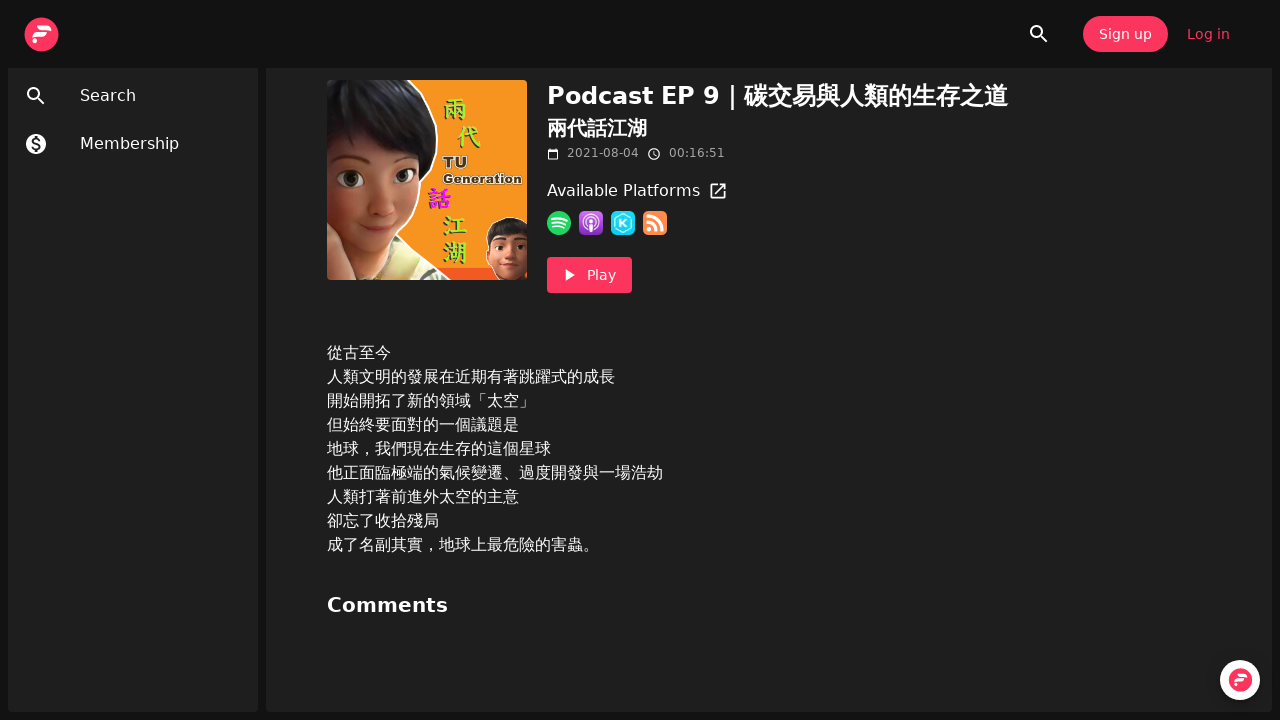

--- FILE ---
content_type: application/javascript; charset=UTF-8
request_url: https://open.firstory.me/_next/static/chunks/595-7490c61c72c577af.js
body_size: 1541
content:
"use strict";(self.webpackChunk_N_E=self.webpackChunk_N_E||[]).push([[595],{1907:function(t,n,e){e.d(n,{Z:function(){return r}}),e(88886);var i=e(24136),o=e(676),s=e(66562);function r(){let t=(0,i.Z)(o.Z);return t[s.Z]||t}},80145:function(t,n,e){e.d(n,{C:function(){return o},n:function(){return i}});let i=t=>t.scrollTop;function o(t,n){var e,i;let{timeout:o,easing:s,style:r={}}=t;return{duration:null!=(e=r.transitionDuration)?e:"number"==typeof o?o:o[n.mode]||0,easing:null!=(i=r.transitionTimingFunction)?i:"object"==typeof s?s[n.mode]:s,delay:r.transitionDelay}}},11744:function(t,n,e){e.d(n,{ZP:function(){return m}});var i=e(45282),o=e(14971),s=e(88886),r=e(97959),a={disabled:!1},u=e(45169),p=e(14069),l="unmounted",c="exited",f="entering",d="entered",h="exiting",E=function(t){function n(n,e){i=t.call(this,n,e)||this;var i,o,s=e&&!e.isMounting?n.enter:n.appear;return i.appearStatus=null,n.in?s?(o=c,i.appearStatus=f):o=d:o=n.unmountOnExit||n.mountOnEnter?l:c,i.state={status:o},i.nextCallback=null,i}(0,o.Z)(n,t),n.getDerivedStateFromProps=function(t,n){return t.in&&n.status===l?{status:c}:null};var e=n.prototype;return e.componentDidMount=function(){this.updateStatus(!0,this.appearStatus)},e.componentDidUpdate=function(t){var n=null;if(t!==this.props){var e=this.state.status;this.props.in?e!==f&&e!==d&&(n=f):(e===f||e===d)&&(n=h)}this.updateStatus(!1,n)},e.componentWillUnmount=function(){this.cancelNextCallback()},e.getTimeouts=function(){var t,n,e,i=this.props.timeout;return t=n=e=i,null!=i&&"number"!=typeof i&&(t=i.exit,n=i.enter,e=void 0!==i.appear?i.appear:n),{exit:t,enter:n,appear:e}},e.updateStatus=function(t,n){if(void 0===t&&(t=!1),null!==n){if(this.cancelNextCallback(),n===f){if(this.props.unmountOnExit||this.props.mountOnEnter){var e=this.props.nodeRef?this.props.nodeRef.current:r.findDOMNode(this);e&&(0,p.Q)(e)}this.performEnter(t)}else this.performExit()}else this.props.unmountOnExit&&this.state.status===c&&this.setState({status:l})},e.performEnter=function(t){var n=this,e=this.props.enter,i=this.context?this.context.isMounting:t,o=this.props.nodeRef?[i]:[r.findDOMNode(this),i],s=o[0],u=o[1],p=this.getTimeouts(),l=i?p.appear:p.enter;if(!t&&!e||a.disabled){this.safeSetState({status:d},function(){n.props.onEntered(s)});return}this.props.onEnter(s,u),this.safeSetState({status:f},function(){n.props.onEntering(s,u),n.onTransitionEnd(l,function(){n.safeSetState({status:d},function(){n.props.onEntered(s,u)})})})},e.performExit=function(){var t=this,n=this.props.exit,e=this.getTimeouts(),i=this.props.nodeRef?void 0:r.findDOMNode(this);if(!n||a.disabled){this.safeSetState({status:c},function(){t.props.onExited(i)});return}this.props.onExit(i),this.safeSetState({status:h},function(){t.props.onExiting(i),t.onTransitionEnd(e.exit,function(){t.safeSetState({status:c},function(){t.props.onExited(i)})})})},e.cancelNextCallback=function(){null!==this.nextCallback&&(this.nextCallback.cancel(),this.nextCallback=null)},e.safeSetState=function(t,n){n=this.setNextCallback(n),this.setState(t,n)},e.setNextCallback=function(t){var n=this,e=!0;return this.nextCallback=function(i){e&&(e=!1,n.nextCallback=null,t(i))},this.nextCallback.cancel=function(){e=!1},this.nextCallback},e.onTransitionEnd=function(t,n){this.setNextCallback(n);var e=this.props.nodeRef?this.props.nodeRef.current:r.findDOMNode(this),i=null==t&&!this.props.addEndListener;if(!e||i){setTimeout(this.nextCallback,0);return}if(this.props.addEndListener){var o=this.props.nodeRef?[this.nextCallback]:[e,this.nextCallback],s=o[0],a=o[1];this.props.addEndListener(s,a)}null!=t&&setTimeout(this.nextCallback,t)},e.render=function(){var t=this.state.status;if(t===l)return null;var n=this.props,e=n.children,o=(n.in,n.mountOnEnter,n.unmountOnExit,n.appear,n.enter,n.exit,n.timeout,n.addEndListener,n.onEnter,n.onEntering,n.onEntered,n.onExit,n.onExiting,n.onExited,n.nodeRef,(0,i.Z)(n,["children","in","mountOnEnter","unmountOnExit","appear","enter","exit","timeout","addEndListener","onEnter","onEntering","onEntered","onExit","onExiting","onExited","nodeRef"]));return s.createElement(u.Z.Provider,{value:null},"function"==typeof e?e(t,o):s.cloneElement(s.Children.only(e),o))},n}(s.Component);function x(){}E.contextType=u.Z,E.propTypes={},E.defaultProps={in:!1,mountOnEnter:!1,unmountOnExit:!1,appear:!1,enter:!0,exit:!0,onEnter:x,onEntering:x,onEntered:x,onExit:x,onExiting:x,onExited:x},E.UNMOUNTED=l,E.EXITED=c,E.ENTERING=f,E.ENTERED=d,E.EXITING=h;var m=E},14069:function(t,n,e){e.d(n,{Q:function(){return i}});var i=function(t){return t.scrollTop}}}]);

--- FILE ---
content_type: application/javascript; charset=UTF-8
request_url: https://open.firstory.me/_next/static/chunks/6606-56fa8d7bc83224ec.js
body_size: 2519
content:
"use strict";(self.webpackChunk_N_E=self.webpackChunk_N_E||[]).push([[6606],{30074:function(e,r,t){t.d(r,{Z:function(){return g}});var n=t(11673),a=t(45282),o=t(88886),i=t(24433),s=t(31719),l=t(98741),c=t(33052),u=t(24136),v=t(61247);let d=["className","component"];var f=t(38083),Z=t(92543),m=t(66562),p=t(14063);let h=(0,Z.Z)();var g=function(){let e=arguments.length>0&&void 0!==arguments[0]?arguments[0]:{},{themeId:r,defaultTheme:t,defaultClassName:f="MuiBox-root",generateClassName:Z}=e,m=(0,s.default)("div",{shouldForwardProp:e=>"theme"!==e&&"sx"!==e&&"as"!==e})(l.Z);return o.forwardRef(function(e,o){let s=(0,u.Z)(t),l=(0,c.Z)(e),{className:p,component:h="div"}=l,g=(0,a.Z)(l,d);return(0,v.jsx)(m,(0,n.Z)({as:h,ref:o,className:(0,i.Z)(p,Z?Z(f):f),theme:r&&s[r]||s},g))})}({themeId:m.Z,defaultTheme:h,defaultClassName:p.Z.root,generateClassName:f.Z.generate})},14063:function(e,r,t){let n=(0,t(98476).Z)("MuiBox",["root"]);r.Z=n},53545:function(e,r,t){t.r(r),t.d(r,{boxClasses:function(){return a.Z},default:function(){return n.Z}});var n=t(30074),a=t(14063)},47795:function(e,r,t){var n=t(11393),a=t(45282),o=t(11673),i=t(88886),s=t(24433),l=t(40673),c=t(92834),u=t(5606),v=t(68274),d=t(18767),f=t(19895),Z=t(61247);function m(){let e=(0,n._)(["\n  0% {\n    transform: rotate(0deg);\n  }\n\n  100% {\n    transform: rotate(360deg);\n  }\n"]);return m=function(){return e},e}function p(){let e=(0,n._)(["\n  0% {\n    stroke-dasharray: 1px, 200px;\n    stroke-dashoffset: 0;\n  }\n\n  50% {\n    stroke-dasharray: 100px, 200px;\n    stroke-dashoffset: -15px;\n  }\n\n  100% {\n    stroke-dasharray: 100px, 200px;\n    stroke-dashoffset: -125px;\n  }\n"]);return p=function(){return e},e}function h(){let e=(0,n._)(["\n      animation: "," 1.4s linear infinite;\n    "]);return h=function(){return e},e}function g(){let e=(0,n._)(["\n      animation: "," 1.4s ease-in-out infinite;\n    "]);return g=function(){return e},e}let k=["className","color","disableShrink","size","style","thickness","value","variant"],x=e=>e,b,C,P,y,w=(0,c.F4)(b||(b=x(m()))),M=(0,c.F4)(C||(C=x(p()))),S=e=>{let{classes:r,variant:t,color:n,disableShrink:a}=e,o={root:["root",t,"color".concat((0,u.Z)(n))],svg:["svg"],circle:["circle","circle".concat((0,u.Z)(t)),a&&"circleDisableShrink"]};return(0,l.Z)(o,f.C,r)},N=(0,d.ZP)("span",{name:"MuiCircularProgress",slot:"Root",overridesResolver:(e,r)=>{let{ownerState:t}=e;return[r.root,r[t.variant],r["color".concat((0,u.Z)(t.color))]]}})(e=>{let{ownerState:r,theme:t}=e;return(0,o.Z)({display:"inline-block"},"determinate"===r.variant&&{transition:t.transitions.create("transform")},"inherit"!==r.color&&{color:(t.vars||t).palette[r.color].main})},e=>{let{ownerState:r}=e;return"indeterminate"===r.variant&&(0,c.iv)(P||(P=x(h(),0)),w)}),R=(0,d.ZP)("svg",{name:"MuiCircularProgress",slot:"Svg",overridesResolver:(e,r)=>r.svg})({display:"block"}),_=(0,d.ZP)("circle",{name:"MuiCircularProgress",slot:"Circle",overridesResolver:(e,r)=>{let{ownerState:t}=e;return[r.circle,r["circle".concat((0,u.Z)(t.variant))],t.disableShrink&&r.circleDisableShrink]}})(e=>{let{ownerState:r,theme:t}=e;return(0,o.Z)({stroke:"currentColor"},"determinate"===r.variant&&{transition:t.transitions.create("stroke-dashoffset")},"indeterminate"===r.variant&&{strokeDasharray:"80px, 200px",strokeDashoffset:0})},e=>{let{ownerState:r}=e;return"indeterminate"===r.variant&&!r.disableShrink&&(0,c.iv)(y||(y=x(g(),0)),M)}),j=i.forwardRef(function(e,r){let t=(0,v.i)({props:e,name:"MuiCircularProgress"}),{className:n,color:i="primary",disableShrink:l=!1,size:c=40,style:u,thickness:d=3.6,value:f=0,variant:m="indeterminate"}=t,p=(0,a.Z)(t,k),h=(0,o.Z)({},t,{color:i,disableShrink:l,size:c,thickness:d,value:f,variant:m}),g=S(h),x={},b={},C={};if("determinate"===m){let e=2*Math.PI*((44-d)/2);x.strokeDasharray=e.toFixed(3),C["aria-valuenow"]=Math.round(f),x.strokeDashoffset="".concat(((100-f)/100*e).toFixed(3),"px"),b.transform="rotate(-90deg)"}return(0,Z.jsx)(N,(0,o.Z)({className:(0,s.Z)(g.root,n),style:(0,o.Z)({width:c,height:c},b,u),ownerState:h,ref:r,role:"progressbar"},C,p,{children:(0,Z.jsx)(R,{className:g.svg,ownerState:h,viewBox:"".concat(22," ").concat(22," ").concat(44," ").concat(44),children:(0,Z.jsx)(_,{className:g.circle,style:x,ownerState:h,cx:44,cy:44,r:(44-d)/2,fill:"none",strokeWidth:d})})}))});r.Z=j},19895:function(e,r,t){t.d(r,{C:function(){return o}});var n=t(98476),a=t(99808);function o(e){return(0,a.ZP)("MuiCircularProgress",e)}let i=(0,n.Z)("MuiCircularProgress",["root","determinate","indeterminate","colorPrimary","colorSecondary","svg","circle","circleDeterminate","circleIndeterminate","circleDisableShrink"]);r.Z=i},26832:function(e,r,t){t.r(r),t.d(r,{circularProgressClasses:function(){return a.Z},default:function(){return n.Z},getCircularProgressUtilityClass:function(){return a.C}});var n=t(47795),a=t(19895)},3867:function(e,r,t){var n=t(45282),a=t(11673),o=t(88886),i=t(24433),s=t(40673),l=t(84124),c=t(18767),u=t(363),v=t(68274),d=t(7708),f=t(61247);let Z=["className","component","elevation","square","variant"],m=e=>{let{square:r,elevation:t,variant:n,classes:a}=e;return(0,s.Z)({root:["root",n,!r&&"rounded","elevation"===n&&"elevation".concat(t)]},d.J,a)},p=(0,c.ZP)("div",{name:"MuiPaper",slot:"Root",overridesResolver:(e,r)=>{let{ownerState:t}=e;return[r.root,r[t.variant],!t.square&&r.rounded,"elevation"===t.variant&&r["elevation".concat(t.elevation)]]}})(e=>{var r;let{theme:t,ownerState:n}=e;return(0,a.Z)({backgroundColor:(t.vars||t).palette.background.paper,color:(t.vars||t).palette.text.primary,transition:t.transitions.create("box-shadow")},!n.square&&{borderRadius:t.shape.borderRadius},"outlined"===n.variant&&{border:"1px solid ".concat((t.vars||t).palette.divider)},"elevation"===n.variant&&(0,a.Z)({boxShadow:(t.vars||t).shadows[n.elevation]},!t.vars&&"dark"===t.palette.mode&&{backgroundImage:"linear-gradient(".concat((0,l.Fq)("#fff",(0,u.Z)(n.elevation)),", ").concat((0,l.Fq)("#fff",(0,u.Z)(n.elevation)),")")},t.vars&&{backgroundImage:null==(r=t.vars.overlays)?void 0:r[n.elevation]}))}),h=o.forwardRef(function(e,r){let t=(0,v.i)({props:e,name:"MuiPaper"}),{className:o,component:s="div",elevation:l=1,square:c=!1,variant:u="elevation"}=t,d=(0,n.Z)(t,Z),h=(0,a.Z)({},t,{component:s,elevation:l,square:c,variant:u}),g=m(h);return(0,f.jsx)(p,(0,a.Z)({as:s,ownerState:h,className:(0,i.Z)(g.root,o),ref:r},d))});r.Z=h},19327:function(e,r,t){t.r(r),t.d(r,{default:function(){return n.Z},getPaperUtilityClass:function(){return a.J},paperClasses:function(){return a.Z}});var n=t(3867),a=t(7708)},7708:function(e,r,t){t.d(r,{J:function(){return o}});var n=t(98476),a=t(99808);function o(e){return(0,a.ZP)("MuiPaper",e)}let i=(0,n.Z)("MuiPaper",["root","rounded","outlined","elevation","elevation0","elevation1","elevation2","elevation3","elevation4","elevation5","elevation6","elevation7","elevation8","elevation9","elevation10","elevation11","elevation12","elevation13","elevation14","elevation15","elevation16","elevation17","elevation18","elevation19","elevation20","elevation21","elevation22","elevation23","elevation24"]);r.Z=i},45557:function(e,r,t){t.r(r),t.d(r,{default:function(){return n.Z},stackClasses:function(){return a}});var n=t(60467),a=(0,t(98476).Z)("MuiStack",["root"])},363:function(e,r){r.Z=e=>((e<1?5.11916*e**2:4.5*Math.log(e+1)+2)/100).toFixed(2)},5606:function(e,r,t){var n=t(14777);r.Z=n.Z},11393:function(e,r,t){t.d(r,{_:function(){return n}});function n(e,r){return r||(r=e.slice(0)),Object.freeze(Object.defineProperties(e,{raw:{value:Object.freeze(r)}}))}}}]);